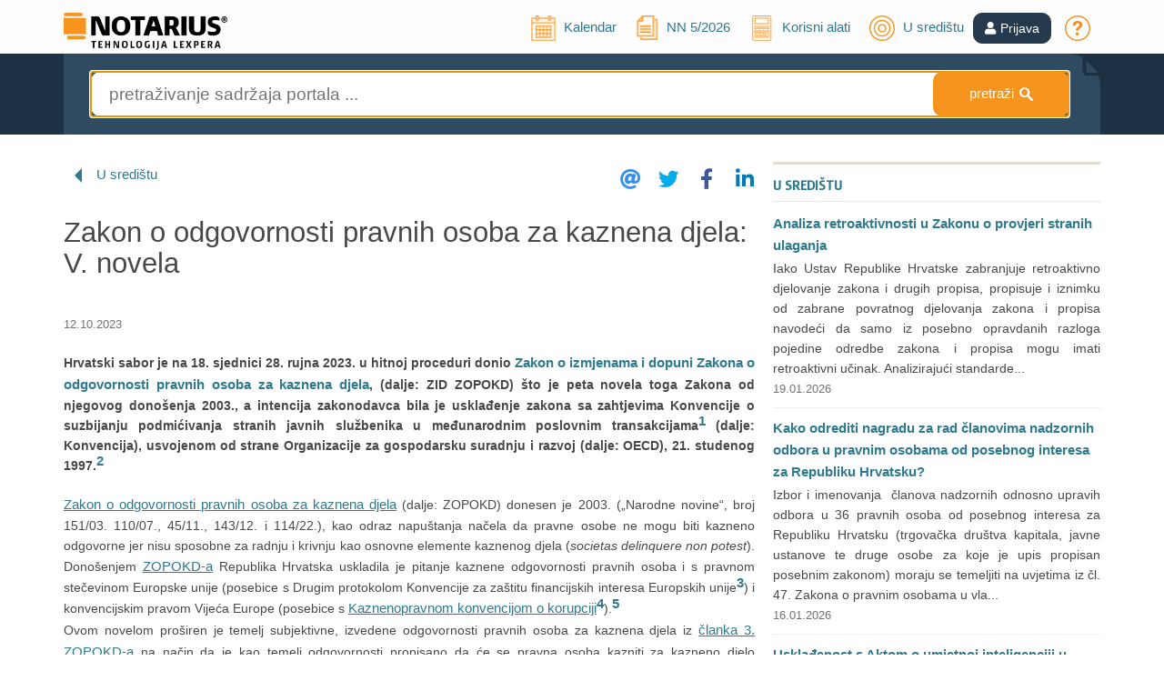

--- FILE ---
content_type: text/html; charset=utf-8
request_url: https://www.notarius.hr/aktualno/u-sredistu/56926
body_size: 18363
content:

<!DOCTYPE html>
<html lang="hr">

<head prefix="og: http://ogp.me/ns# fb: http://ogp.me/ns/fb#">
    <meta charset="utf-8" />
    <meta name="robots" content="noarchive">
    <meta name="viewport" content="width=device-width, initial-scale=1.0">
            <meta name="description" content="&lt;p&gt;Hrvatski sabor je na 18. sjednici 28. rujna 2023. u hitnoj proceduri donio &lt;a href=&quot;/zakonodavstvo/zakon-o-odgovornosti-pravnih-osoba-za-kaznena-djela/6&quot; target=&quot;_blank&quot;&gt;Zakon o izmjenama i dopuni Zakona o odgovornosti pravnih osoba za kaznena djela&lt;/a&gt;, (dalje: ZID ZOPOKD) &amp;scaron;to je peta novela toga Zakona od njegovog dono&amp;scaron;enja 2003., a intencija zakonodavca bila je usklađenje zakona sa zahtjevima Konvencije o suzbijanju podmićivanja stranih javnih službenika u međunarodnim poslovnim transakcijama&lt;strong&gt;&lt;sup&gt;1&lt;/sup&gt;&lt;/strong&gt;&amp;nbsp;(dalje: Konvencija), usvojenom od strane Organizacije za gospodarsku suradnju i razvoj (dalje: OECD), 21. studenog 1997.&lt;strong&gt;&lt;sup&gt;2&lt;/sup&gt;&lt;/strong&gt;&lt;/p&gt;" />

        <title>NOTARIUS - Zakon o odgovornosti pravnih osoba za kaznena djela: V. novela</title>

    <link rel="stylesheet" href="https://cdn.jsdelivr.net/gh/orestbida/cookieconsent@3.0.0/dist/cookieconsent.css">

    <link href="/Content/FontAwesomeCssBundle?v=MEkMpAUipPOf1XBoBqt7UcZ-sXBCxZ8yZNrgOPtVKp01" rel="stylesheet"/>


    <link href="/Content/css?v=9MQm4vh47U8uPpG_axb97pRj6Ne4Rv82jyWIPKw8fao1" rel="stylesheet"/>

    <link href="/Content/cssCustom?v=3xSCfXFmrzFgyXdtMdtP_s0rC065wP7xKJ-qjM4lRN01" rel="stylesheet"/>


    <script src="/bundles/jquery?v=M6dmVkrHVhoZ1gfOtvVDZbgBcQTsbWxoLsRizcGkbPk1"></script>

    <script src="/bundles/jquery-ui?v=AthLZP0rjOgsBHGiIOV5yugqvEBMisgIxQ5HTWsy7-c1"></script>

    <script src="/bundles/bootstrap?v=bo6Holc8vZR8Ntn5Gv6mLpIXozWNLBvZMWpg8uQaU8Q1"></script>

    <script src="/bundles/Popups?v=38UmW3S8CSXPfpPVu6ALiYP4_NFnLuQiFBG-VuWA90Y1"></script>

    <script src="/bundles/jssocials?v=NvyXequV_ELZhAxUf0iQvPxLvt6oCJWmZq__MW_lJVQ1"></script>


    <script src="/bundles/AppUtils?v=DhnFl3l2AYii8Y5PHDtMjf9KbB0a-0ymVZjjykq0A7I1"></script>

    <script src="/bundles/IusInfoSearch?v=UOv8SuljKkMVGGYbWgPOKl77wEUzZkssngV7qag1_3w1"></script>

    <script src="/bundles/IusInfoCommon?v=LFTCUIiLzeOdAWUEk6SufLBEnTOAAzgJjuIbO0-zwJU1"></script>


    
    <meta property="og:site_name" content="NOTARIUS" />
        <meta property="og:title" content="Zakon o odgovornosti pravnih osoba za kaznena djela: V. novela" />
    <meta property="og:description" content="&lt;p&gt;Hrvatski sabor je na 18. sjednici 28. rujna 2023. u hitnoj proceduri donio &lt;a href=&quot;/zakonodavstvo/zakon-o-odgovornosti-pravnih-osoba-za-kaznena-djela/6&quot; target=&quot;_blank&quot;&gt;Zakon o izmjenama i dopuni Zakona o odgovornosti pravnih osoba za kaznena djela&lt;/a&gt;, (dalje: ZID ZOPOKD) &amp;scaron;to je peta novela toga Zakona od njegovog dono&amp;scaron;enja 2003., a intencija zakonodavca bila je usklađenje zakona sa zahtjevima Konvencije o suzbijanju podmićivanja stranih javnih službenika u međunarodnim poslovnim transakcijama&lt;strong&gt;&lt;sup&gt;1&lt;/sup&gt;&lt;/strong&gt;&amp;nbsp;(dalje: Konvencija), usvojenom od strane Organizacije za gospodarsku suradnju i razvoj (dalje: OECD), 21. studenog 1997.&lt;strong&gt;&lt;sup&gt;2&lt;/sup&gt;&lt;/strong&gt;&lt;/p&gt;" />
    <meta property="og:url" content="https://www.notarius.hr/aktualno/u-sredistu/56926" />
        <meta property="og:image" content="https://www.notarius.hr/Content/Images/FB-U-SREDISTU.png" />
            <meta property="og:type" content="article" />


    <meta name="twitter:card" content="summary" />
        <meta property="twitter:title" content="Zakon o odgovornosti pravnih osoba za kaznena djela: V. novela" />
    <meta name="twitter:description" content="&lt;p&gt;Hrvatski sabor je na 18. sjednici 28. rujna 2023. u hitnoj proceduri donio &lt;a href=&quot;/zakonodavstvo/zakon-o-odgovornosti-pravnih-osoba-za-kaznena-djela/6&quot; target=&quot;_blank&quot;&gt;Zakon o izmjenama i dopuni Zakona o odgovornosti pravnih osoba za kaznena djela&lt;/a&gt;, (dalje: ZID ZOPOKD) &amp;scaron;to je peta novela toga Zakona od njegovog dono&amp;scaron;enja 2003., a intencija zakonodavca bila je usklađenje zakona sa zahtjevima Konvencije o suzbijanju podmićivanja stranih javnih službenika u međunarodnim poslovnim transakcijama&lt;strong&gt;&lt;sup&gt;1&lt;/sup&gt;&lt;/strong&gt;&amp;nbsp;(dalje: Konvencija), usvojenom od strane Organizacije za gospodarsku suradnju i razvoj (dalje: OECD), 21. studenog 1997.&lt;strong&gt;&lt;sup&gt;2&lt;/sup&gt;&lt;/strong&gt;&lt;/p&gt;" />
        <meta property="twitter:image" content="https://www.notarius.hr/Content/Images/FB-U-SREDISTU.png" />
    <meta name="twitter:site" content="@iusinfo" />

    <script src="/Scripts/jquery-ui/Globalization/datepicker-hr.js"></script>

    
    <script type="application/ld+json">
        {
        "@context": "http://schema.org",
        "@type": "Organization",
        "url": "https://www.notarius.hr",
        "logo": "https://www.notarius.hr/Content/Images/notarius_logo_social.png"
        }
    </script>




    <!-- Facebook Pixel Code -->
<script>
    !function (f, b, e, v, n, t, s) {
        if (f.fbq) return; n = f.fbq = function () {
            n.callMethod ?
                n.callMethod.apply(n, arguments) : n.queue.push(arguments)
        };
        if (!f._fbq) f._fbq = n; n.push = n; n.loaded = !0; n.version = '2.0';
        n.queue = []; t = b.createElement(e); t.async = !0;
        t.src = v; s = b.getElementsByTagName(e)[0];
        s.parentNode.insertBefore(t, s)
    }(window, document, 'script',
        'https://connect.facebook.net/en_US/fbevents.js');
    fbq('consent', 'revoke');
    fbq('init', '2086729761580294');
    fbq('track', 'PageView');
</script>
<!-- End Facebook Pixel Code -->

    <script type="text/plain" data-category="analytics">
    var ScarabQueue = ScarabQueue || [];
    (function (id) {
        if (document.getElementById(id)) return;
        var js = document.createElement('script'); js.id = id;
        js.src = '//cdn.scarabresearch.com/js/1B502037B186C650/scarab-v2.js';
        var fs = document.getElementsByTagName('script')[0];
        fs.parentNode.insertBefore(js, fs);
    })('scarab-js-api');
</script>
</head>
<body class="home">
    <script src='/bundles/IusInfoCookie?v=H9A15xYmUdx2pdIyGCOkD4ikebuZ9A9jEAMsxgPE1qo1' type='module'></script>


    
    <script type="text/javascript">
        $().ready(function () {

            //var bootstrapButton = $.fn.button.noConflict() // return $.fn.button to previously assigned value
            //$.fn.bootstrapBtn = bootstrapButton            // give $().bootstrapBtn the Bootstrap functionality

            AppUtils.init();

            $.ajax({
                dataType: 'html',
                type: "GET",
                dataType: "json",
                url: "/Promotion/GetLatestActualizationModel/",
                success: function (data) {
                    if (typeof data != "undefined") {
                        $("#NNNumber").text(data.PubNumber);
                        $("#NNYear").text(data.Year);
                        var isRecent = data.isRecent;

                        if (isRecent == true) {
                            //$("#NNColor").css('background-color', '#2f7a8e');
                            $("#NNColor").css('display', '');
                        }

                        $("#latestNN").show();
                    }
                }
            });

            var hasAlertingToday = '';

            if (hasAlertingToday == 'True') {
                $('#alertingToday').show();
                $('#kalendarLinkHeader').attr("title", "Kalendar (postoji obavijest na današnji dan)");
            }

            $("#lnkUserProfileIcon").bind("click", function () {
                if ($("#divUserProfile").css("display") == "none") {
                    $("#divUserProfile").slideDown("fast");
                }
                else {
                    $("#divUserProfile").slideUp("slow");
                }
            });

            $(document).mouseup(function (e) {
                var container = $("#divUserProfile");

                // if the target of the click isn't the container nor a descendant of the container
                if (!container.is(e.target) && container.has(e.target).length === 0) {
                    container.slideUp("slow");
                }
            });

            $('#toggleSwitch').change(function () {
                if ($(this).is(':checked')) {
                    IusInfoUser.setTempEnableDebugging(true);
                } else {
                    IusInfoUser.setTempEnableDebugging(false);
                }
            });
        });
    </script>

    <!-- Header -->
    <header id="head" class="main-header">
        <div class="container">
            <div class="row logo-line">
                <div class="col-sm-2 logo-container">
                    <a class="logo" href="https://www.notarius.hr/" title=""><img src="https://www.notarius.hr/Content/Images/NOTARIUS-INFO_logo.png" alt="" title="" width="180"></a>
                </div>
                <div class="col-sm-10 login-register pt-4 pt-md-0 pb-3 pb-md-0 mt-3 mt-md-0 text-center text-md-right" style="top:10px;">
                        <ul class="nav-ul" style="position:relative;top:5px;">
                            <li class="nav-ul-li">
                                <span class="user-login-img nav-ul-li-span">
                                    <a href="/obavijesti/2026-01-19">
                                        <img id="kalendarLinkHeader" src="/Content/Images/kalendar.svg" title="Kalendar" style="font-size:28px;margin-top:-10px;height:28px;">
                                        <i id="alertingToday" class="fa fa-exclamation-circle" style="color: red;position: absolute;top: -10px;margin-left: -10px; display: none;"></i>
                                        <span class="hideOnMedium" style="position:relative;top:-5px;left:5px;">Kalendar</span>
                                    </a>
                                </span>
                            </li>
                            <li id="latestNN" style="display:none;position:relative;top:-5px;" class="nav-ul-li">
                                <span class="user-login-img nav-ul-li-span">
                                    <a title="Novi broj „Narodnih novina“" href="/promocija/aktualni-broj">
                                        <img src="/Content/Images/cms-image.svg" title="NN" style="font-size:28px;height:28px;">
                                        <i id="NNColor" class="fa fa-exclamation-circle" style="color: red;position: absolute;top: -5px;margin-left: -10px; display: none;"></i>
                                        <span class="hideOnMedium" style="position:relative;left:5px;"><span>NN </span><span id="NNNumber"></span>/<span id="NNYear"></span></span>
                                    </a>
                                </span>
                            </li>
                            <li class="nav-ul-li">
                                <span class="user-login-img nav-ul-li-span">
                                    <a href="/alati/izracun-place">
                                        <img src="/Content/Images/kalkulator.svg" title="Alati" style="font-size:28px;margin-top:-10px;height:28px;">
                                        <span class="hideOnMedium" style="position:relative;top:-5px;left:5px;">Korisni alati</span>
                                    </a>
                                </span>
                            </li>
                            <li class="nav-ul-li">
                                <span class="user-login-img nav-ul-li-span">
                                    <a href="/aktualno/u-sredistu">
                                        <img title="U središtu" src="/Content/Images/u-sredistu.svg" style="font-size:28px;margin-top:-10px;height:28px;">
                                        <span class="hideOnMedium" style="position:relative;top:-5px;left:5px;">U središtu</span>
                                    </a>
                                </span>
                            </li>
                        </ul>
                            <a role="button" href="https://www.notarius.hr/Login?ReturnUrl=%2Faktualno%2Fu-sredistu%2F56926" class="btn btn-primary" style="background-color:#263A4D;border-color:#263A4D;"><i class="fas fa-user"></i><span style="margin-left:5px;" id="lnkUserProfile">Prijava</span></a>
                        <ul class="nav-ul" style="position:relative;top:5px;">
                            <li class="nav-ul-li">
                                <span class="user-login-img nav-ul-li-span">
                                    <a href="/o-portalu/cesto-postavljana-pitanja"><img src="/Content/Images/upitnik.svg" title="Često postavljana pitanja" style="font-size:28px;margin-top:-10px;height:28px;"></a>
                                </span>
                            </li>
                        </ul>

                </div>
            </div>
        </div>
    </header>
    <!-- /Header -->
    <!-- content -->
    <div class="content-wrapper">

        



<script src="/bundles/IusInfoPublication?v=16bbr4Fkc_Pwv5byMyIxVHNXiLqO14wVdtWwz3tap4o1"></script>

<script src="/bundles/IusInfoUser?v=PxFbJEBgtrdO_QXARftcRFqFhk-1L4BNZRdvk9z0vaM1"></script>

<script src="/bundles/IusInfoUIDocument?v=vjlWTrPsmfxdESjdycC0BLSLVKDdmoSVj8Vo2vo_q0c1"></script>


<script src="/Scripts/IusInfoUIComment.js"></script>
<link rel="stylesheet" href="/Content/Document/Comment.css" />

<script type="text/javascript">

    var Sopi = '56926';
    var CategoryAddress = 'IIHR.DnevniSadrzaji.USredistu';

    $().ready(function () {

        $("#Filter_Articles_Author_DropDown").change(function () {
                    if ($("#Filter_Articles_Author_DropDown option:selected").val() != "*") {
                        window.location.replace("/aktualno/kolumne/avtor/" + $("#Filter_Articles_Author_DropDown option:selected").val());
                    }
            else {
                        window.location.replace("/aktualno/kolumne/");
                    }
                });

        //collapsing icon
        $(window).resize(function () {
                    IusInfoPublication.publicationLinksFilterContainer('FilterPublicationLinks', 'linksMainContainer', 'FilterPublicationContainer', 'divLinksToggle');
                });

                //Init:
                var isSmaller = IusInfoPublication.publicationLinksFilterContainer('FilterPublicationLinks', 'linksMainContainer', 'FilterPublicationContainer', 'divLinksToggle');

                //set default comments icon
                if ($("#lnkShowComments").length > 0) {
            $("#lnkShowComments").removeClass("tab-tab-comments");
                }

        $(".home-media-news-item-more").hide();


            
                $("#shareIcons").jsSocials({
                        showLabel: false,
                showCount: false,
                shares: ["email", "twitter", "facebook", "linkedin"]
                });
            

            });
</script>

<div class="search-header" style="padding-top:0px;">
    <input id="CurrentPage" name="CurrentPage" type="hidden" value="0" />
    <input id="CurrentResultElementId" name="CurrentResultElementId" type="hidden" value="MediaCentre" />
    <input id="ACCollectionKeys" name="ACCollectionKeys" type="hidden" value="SOLR_PORTAL" />
    <input id="CurrentSearchType" name="CurrentSearchType" type="hidden" value="MediaCentre" />
    <input id="CurrentFrameId" name="CurrentFrameId" type="hidden" value="2" />

    <div class="container">
        <div class="search-frame">
            <div class="row">
                <div class="col-sm-12 search-box-row">
                    <!-- inline search -->




<script type="text/javascript">

    $().ready(function () {
        IusInfoSearch.init('50');
    })

</script>

<form action="/aktualno/pretraga" id="InlineSearchForm" method="post"><input id="CategoryAddress" name="CategoryAddress" type="hidden" value="" /><input data-val="true" data-val-required="The FromSearchPage field is required." id="FromSearchPage" name="FromSearchPage" type="hidden" value="False" /><input id="SearchTypeRedirect" name="SearchTypeRedirect" type="hidden" value="MediaCentre" /><div class="inline-search-form  ">

    <input id="SearchQuery" name="SearchQuery" type="search" class="search-inline-input" placeholder="pretraživanje sadržaja portala ..." autofocus />

    <a id="buInlineSearchClear" class="search-inline-button-clear li" style=" display: none; ">c</a>
    <a id="buInlineSearch" class="search-inline-button"><span class="hideOnMedium">pretraži </span><span style="color:inherit;font-size:larger;font-weight:bold;" class="li">&#83;</span></a>
</div>
</form>
                    <!-- /inline search -->
                </div>
            </div>
        </div>
    </div>
</div>

<div class="container">
    <div id="linksMainContainerParent" class="advanced-filters-form">
        <div class="links-toggle" style="display:none;" id="divLinksToggle" onclick="IusInfoPublication.publicationLinksFilterToggle('arrow-links-toggle', 'linksMainContainer', 'Otvori', 'Zatvori')">
            <div class="advanced-line"></div>
            <span>Poveznice</span>
            <span class="arrow-links-toggle" title="Otvori"><img src="/Content/Images/downarrow.svg" width="17" alt="Otvori" /></span>
            <div class="advanced-line"></div>
        </div>
        <div id="linksMainContainer" class="linksMainContainer container" style="display: none"></div>
    </div>

    <div class="margin-top-bottom"></div>

    <div class="row">
        <div class="col-md-12">
            <div class="col-md-8 search-result-container">

                <span class="li li-left" aria-hidden="true"></span>
                <a class="" href="/aktualno/u-sredistu">U središtu</a>
                <a class=" hidden" href="/aktualno/dnevne-novosti">Dnevne novosti</a>
                <a class=" hidden" href="/aktualno/izbor-dana">Izbor iz sadržaja</a>
                <a class=" hidden" href="/aktualno/aktualnosti">Aktualnosti</a>
                    <span class="tab-document-toolbar-jssocial" id="shareIcons"></span>
                <div id="PublicationSearchListContent" class="search-result">
                                    <h1 class="home-content-docnumlabel-bold home-media-news-title">
                                        Zakon o odgovornosti pravnih osoba za kaznena djela: V. novela
                                    </h1>
                                    <span class="home-content-docnumlabel home-media-news-item-date" style="margin-top: 0px;">
12.10.2023                                    </span>
                                        <span class="home-content-docnumlabel-bold home-media-news-preface"><p>Hrvatski sabor je na 18. sjednici 28. rujna 2023. u hitnoj proceduri donio <a href="/zakonodavstvo/zakon-o-odgovornosti-pravnih-osoba-za-kaznena-djela/6" target="_blank">Zakon o izmjenama i dopuni Zakona o odgovornosti pravnih osoba za kaznena djela</a>, (dalje: ZID ZOPOKD) &scaron;to je peta novela toga Zakona od njegovog dono&scaron;enja 2003., a intencija zakonodavca bila je usklađenje zakona sa zahtjevima Konvencije o suzbijanju podmićivanja stranih javnih službenika u međunarodnim poslovnim transakcijama<strong><sup><a class="footer-link-top" style="text-decoration:none !important;" id="supBack_1" href="#sup_1">1</a></sup></strong>&nbsp;(dalje: Konvencija), usvojenom od strane Organizacije za gospodarsku suradnju i razvoj (dalje: OECD), 21. studenog 1997.<strong><sup><a class="footer-link-top" style="text-decoration:none !important;" id="supBack_2" href="#sup_2">2</a></sup></strong></p></span>
                                    <div style="text-align:justify;">
                                                                                    <div class="home-content-docnumlabel margin-bottom hrefunderline"><a href="/zakonodavstvo/ZA2003B151A2178" target="_blank">Zakon o odgovornosti pravnih osoba za kaznena djela</a> (dalje: ZOPOKD) donesen je 2003. (&bdquo;Narodne novine&ldquo;, broj 151/03. 110/07., 45/11., 143/12. i 114/22.), kao odraz napu&scaron;tanja načela da pravne osobe ne mogu biti kazneno odgovorne jer nisu sposobne za radnju i krivnju kao osnovne elemente kaznenog djela (<em>societas delinquere non potest</em>). Dono&scaron;enjem <a href="/zakonodavstvo/zakon-o-odgovornosti-pravnih-osoba-za-kaznena-djela/6" target="_blank">ZOPOKD-a</a> Republika Hrvatska uskladila je pitanje kaznene odgovornosti pravnih osoba i s pravnom stečevinom Europske unije (posebice s Drugim protokolom Konvencije za za&scaron;titu financijskih interesa Europskih unije<strong><sup><a class="footer-link-top" style="text-decoration:none !important;" id="supBack_3" href="#sup_3">3</a></sup></strong>) i konvencijskim pravom Vijeća Europe (posebice s <a href="/zakonodavstvo/MEM2000B11A103/vremenska-ljestvica" target="_blank">Kaznenopravnom konvencijom o korupciji</a><strong><sup><a class="footer-link-top" style="text-decoration:none !important;" id="supBack_4" href="#sup_4">4</a></sup></strong>).<strong><sup><a class="footer-link-top" style="text-decoration:none !important;" id="supBack_5" href="#sup_5">5</a></sup></strong>
<p>Ovom novelom pro&scaron;iren je temelj subjektivne, izvedene odgovornosti pravnih osoba za kaznena djela iz <a href="/zakonodavstvo/zakon-o-odgovornosti-pravnih-osoba-za-kaznena-djela/6/clanak-3" target="_blank">članka 3. ZOPOKD-a</a> na način da je kao temelj odgovornosti propisano da će se pravna osoba kazniti za kazneno djelo odgovorne osobe ako je njime pravna osoba ostvarila ili trebala ostvariti korist za sebe ili drugoga, izričito je propisana odgovornost pravne osobe za kazneno djelo odgovorne osobe kojoj je povjereno obavljanje poslova iz područja djelovanja pravne osobe i ako je do počinjenja kaznenog djela do&scaron;lo zbog propu&scaron;tanja nadzora ili kontrole od strane odgovorne osobe koja vodi poslove pravne osobe, potom je precizirano značenje izraza odgovorne osobe iz <a href="/zakonodavstvo/zakon-o-odgovornosti-pravnih-osoba-za-kaznena-djela/6/clanak-4" target="_blank">članka 4. ZOPOKD-a</a> kao individualnog počinitelja čije se kazneno djelo može uračunati pravnoj osobi kao njeno vlastito. Značajna novina je poo&scaron;trenje zakonske kaznenopravne politike kažnjavanja pravnih osoba za kaznena djela propisana <a href="/zakonodavstvo/ZA2011B125A2498" target="_blank">Kaznenim zakonom</a> ili drugim zakonima, uz daljnje zadržavanje gradacije propisane kazne kroz četiri posebna zakonska okvira za određivanje novčane kazne pravnim osobama, ovisno o težini propisane kazne za pojedino kazneno djelo iz <a href="/zakonodavstvo/zakon-o-odgovornosti-pravnih-osoba-za-kaznena-djela/6/clanak-10" target="_blank">članka 10. ZOPOKD-a</a> te je uvedena mogućnost kažnjavanja pravnih osoba u postotku novčanom kaznom u iznosu do 10% ukupnog godi&scaron;njeg prihoda pravne osobe ostvarenog u poslovnoj godini koja prethodi godini dono&scaron;enja presude, ako se svrha kažnjavanja ne može ostvariti kaznama predloženim u stavcima 1. - 4. <a href="/zakonodavstvo/zakon-o-odgovornosti-pravnih-osoba-za-kaznena-djela/6/clanak-10" target="_blank">članka 10. ZOPOKD-a</a>.<strong><sup><a class="footer-link-top" style="text-decoration:none !important;" id="supBack_6" href="#sup_6">6</a></sup></strong><a title="" href="file:///C:/Users/anag/Desktop/V%20novela%20Zakona%20o%20odgovornosti%20pravnih%20osoba%20za%20kaznena%20djela.docx#_ftn4"><br></a></p>
<p>U nastavku će biti prikazan kratki pregled aktualnih <a href="/zakonodavstvo/zakon-o-odgovornosti-pravnih-osoba-za-kaznena-djela/6" target="_blank">izmjena i dopuna ZOPOKD-a</a>, koje su objavljene u &bdquo;Narodnim novinama&ldquo; br. 114/23., a stupaju na snagu 12. listopada 2023.<br><strong><br>Analiza V Novele ZOPOKD po člancima</strong></p>
<p>Člankom 1. ZID ZOPOKD-a izmijenjen je <a href="/zakonodavstvo/ZA2003B151A2178/clanak-3" target="_blank">članak 3. ZOPOKD-a</a> kojim je predviđen temelj odgovornosti pravnih osoba za kaznena djela te je dodan stavak 2. &nbsp;kojim je propisano da će se pravna osoba kazniti za kazneno djelo odgovorne osobe kojoj je povjereno obavljanje poslova iz područja djelovanja pravne osobe i ako je do počinjenja kaznenog djela do&scaron;lo zbog propu&scaron;tanja nadzora ili kontrole od strane odgovorne osobe koja vodi poslove pravne osobe. Time je pro&scaron;iren temelj subjektivne, izvedene odgovornosti pravnih osoba za kaznena djela na način da je ustanovljena odgovornost pravne osobe za kazneno djelo odgovorne osobe kada je tim kaznenim djelom pravna osoba za sebe ili drugoga ostvarila ili trebala ostvariti korist. Međutim, za utvrđenje te kaznene odgovornosti pravne osobe bit će potrebno da sud utvrdi da je odgovorna osoba počinila kazneno djelo, kao i da između počinjenog kaznenog djela odgovorne osobe i pravne osobe postoji uzročno-posljedična veza zbog koje se kazneno djelo odgovorne osobe može uračunati pravnoj osobi.</p>
<p>Naime, iz Izvje&scaron;ća Radne skupine za suzbijanje korupcije OECD-a, od 8. ožujka 2023. (dalje: Izvje&scaron;će), razvidno je kako se temelj odgovornosti pravnih osoba za kaznena djela propisan <a href="/zakonodavstvo/zakon-o-odgovornosti-pravnih-osoba-za-kaznena-djela/5/clanak-3" target="_blank">člankom 3. stavkom 1. ZOPOKD-a</a> ne ukazuje dostatnim za deriviranje odgovornosti pravnih osoba za kaznena djela kada je riječ o predmetima davanja mita stranim javnim službenicima u međunarodnim poslovnim transakcijama. Naime, protupravna imovinska korist koju je pravna osoba ostvarila ili je trebala ostvariti za sebe ili drugoga, kao jedan od alternativno propisanih temelja odgovornosti iz <a href="/zakonodavstvo/zakon-o-odgovornosti-pravnih-osoba-za-kaznena-djela/5/clanak-3" target="_blank">članka 3. stavka 1. ZOPOKD-a</a>, čije je značenje sukladno <a href="/zakonodavstvo/zakon-o-odgovornosti-pravnih-osoba-za-kaznena-djela/5/clanak-2" target="_blank">članku 2. ZOPOKD-a</a> potrebno sagledati u kontekstu <a href="/zakonodavstvo/ZA2011B125A2498/clanak-87" target="_blank">članka 87. stavka 22. Kaznenog zakona</a>,<strong><sup><a class="footer-link-top" style="text-decoration:none !important;" id="supBack_7" href="#sup_7">7</a></sup></strong> nije obuhvaćala kao temelj odgovornosti pravne osobe za kazneno djelo, zakonitu imovinsku korist koju je pravna osoba ostvarila ili trebala ostvariti za sebe ili drugoga počinjenjem kaznenog djela davanja mita iz <a href="/zakonodavstvo/ZA2011B125A2498/clanak-294" target="_blank">članka 294. Kaznenog zakona</a> odgovorne osobe. Stoga je, normativno uređenje <a href="/zakonodavstvo/zakon-o-odgovornosti-pravnih-osoba-za-kaznena-djela/5/clanak-3" target="_blank">članka 3. stavka 1. ZOPOKD-a</a>, prema mi&scaron;ljenju Radne skupine za suzbijanje korupcije OECD-a, u suprotnosti s Komentarom 4 uz Konvenciju, koji od država stranaka zahtjeva da se odgovornost pravne osobe za kazneno djelo odgovorne osobe može derivirati i onda kada je mito zahtijevano ili dano radi dobivanja određenog posla, neovisno o tome da li je pravna osoba koja je mito dala najbolji ponuditelj ili ne.<strong><sup><a class="footer-link-top" style="text-decoration:none !important;" id="supBack_8" href="#sup_8">8</a></sup></strong></p>
<p>Ovakvim propisivanjem odgovornosti pravnih osoba slijedi se rje&scaron;enje iz niza sekundarnih izvora prava Europske unije (primjerice: članka 7. stavka 2. <a href="/EU-zakonodavstvo/EU721S3C32018L1673" target="_blank">Direktive (EU) 2018/1673 Europskog parlamenta i Vijeća od 23. listopada 2018. o borbi protiv pranja novca kaznenopravnim sredstvima</a><strong><sup><a class="footer-link-top" style="text-decoration:none !important;" id="supBack_9" href="#sup_9">9</a></sup></strong>&nbsp;kao i regionalnih instrumenta međunarodnog prava, poput članka 10. <a href="/zakonodavstvo/MEM2008B5A88/vremenska-ljestvica" target="_blank">Konvencije Vijeća Europe o pranju, traganju, privremenom oduzimanju i oduzimanju prihoda stečenog kaznenim djelom i o financiranju terorizma</a><strong><sup><a class="footer-link-top" style="text-decoration:none !important;" id="supBack_10" href="#sup_10">10</a></sup></strong>.<strong><sup><a class="footer-link-top" style="text-decoration:none !important;" id="supBack_11" href="#sup_11">11</a></sup></strong><a title="" href="file:///C:/Users/anag/Desktop/V%20novela%20Zakona%20o%20odgovornosti%20pravnih%20osoba%20za%20kaznena%20djela.docx#_ftn5"><br></a></p>
<p>Korist, kao novi temelj odgovornosti, propisana je alternativno i vi&scaron;e nije označena kao ,,protupravna imovinska''. Naime, prema Izvje&scaron;ću, značenje izraza protupravna imovinska korist, kao jedan od temelja odgovornosti pravne osobe za kazneno djelo, ne obuhvaća slučajeve tzv. neimovinske koristi, poput primjerice: kazneno djelo davanja mita iz <a href="/zakonodavstvo/ZA2011B125A2498/clanak-294" target="_blank">članka 294. Kaznenog zakona</a> radi izbjegavanja dolaska inspektorata u pravnu osobu ili dobivanja dozvola za rad kao niti tzv. materijalnu &scaron;tetu, kao materijalno pravnu pretpostavku iz koje se može derivirati odgovornost pravne osobe za kazneno djelo odgovorne osobe, primjerice u slučajevima kada je mito dano, samo radi ulaska na neko od trži&scaron;ta.<strong><sup><a class="footer-link-top" style="text-decoration:none !important;" id="supBack_12" href="#sup_12">12</a></sup></strong><a title="" href="file:///C:/Users/anag/Desktop/V%20novela%20Zakona%20o%20odgovornosti%20pravnih%20osoba%20za%20kaznena%20djela.docx#_ftn6"><br></a></p>
<p>Nadalje, člankom 2. ZID ZOPOKD-a<strong><sup><a class="footer-link-top" style="text-decoration:none !important;" id="supBack_13" href="#sup_13">13</a></sup></strong>&nbsp;precizirano je značenje izraza odgovorne osobe iz <a href="/zakonodavstvo/ZA2003B151A2178/clanak-4" target="_blank">članka 4. ZOPOKD-a</a>, kojim se izričito precizira kako je odgovorna osoba u pravnoj osobi i fizička osoba na bilo kojoj razini kojoj je povjereno obavljanje poslova iz područja djelovanja pravne osobe čime je razina odgovorne osobe kojoj je povjereno obavljanje poslova u pravnoj osobi, a iz čijeg se postupanja može derivirati odgovornost pravne osobe, fleksibilna i uključuje različite razine odlučivanja u pravnoj osobi jer se prema tzv. vikarijskoj teoriji (koja je blizu objektivnoj odgovornosti)<strong><sup><a class="footer-link-top" style="text-decoration:none !important;" id="supBack_14" href="#sup_14">14</a></sup></strong>&nbsp;kaznena odgovornost pravnih osoba može utemeljiti i na postupcima niže rangiranih službenika.<strong><sup><a class="footer-link-top" style="text-decoration:none !important;" id="supBack_15" href="#sup_15">15</a></sup></strong><a title="" href="file:///C:/Users/anag/Desktop/V%20novela%20Zakona%20o%20odgovornosti%20pravnih%20osoba%20za%20kaznena%20djela.docx#_ftn9"><br></a></p>
<p>Člankom 3. ZID ZOPOKD-a izmijenjen je <a href="/zakonodavstvo/ZA2003B151A2178/clanak-10" target="_blank">članak 10. ZOPOKD-a</a> kojim je propisana visina novčanih kazni na način da su iste značajno poo&scaron;trene<strong><sup><a class="footer-link-top" style="text-decoration:none !important;" id="supBack_16" href="#sup_16">16</a></sup></strong> te je uvedena nova odredba koja omogućava da se pravne osobe koje ostvaruju iznimno visoke iznosima dobiti, a prema kojima primjena novčanih kazni iz stavaka 1.-4. ovoga članka ne bi polučila specijalnopreventivnu svrhu kažnjavanja, mogu strože sankcionirati, i to novčanom kaznom u iznosu do 10% ukupnog godi&scaron;njeg prihoda te pravne osobe ostvarenog u poslovnoj godini koja prethodi godini dono&scaron;enja presude. Na ovaj način usvojeno je načelo individualizacije kazne prema kojem se kazna mora prilagoditi svim objektivnim i subjektivnim okolnostima kaznenog djela i počinitelja, odnosno imovinskim prilikama pojedinih pravnih osoba, pri čemu će sud i dalje, sukladno <a href="/zakonodavstvo/zakon-o-odgovornosti-pravnih-osoba-za-kaznena-djela/6/clanak-2" target="_blank">članku 2. ZOPOKD-a,</a> supsidijarno i odgovarajuće primijeniti odredbe <a href="/zakonodavstvo/ZA2011B125A2498/clanak-47" target="_blank">članka 47. Kaznenog zakona</a><strong><sup><a class="footer-link-top" style="text-decoration:none !important;" id="supBack_17" href="#sup_17">17</a></sup></strong> o odmjeravanju kazne.<strong><sup><a class="footer-link-top" style="text-decoration:none !important;" id="supBack_18" href="#sup_18">18</a></sup></strong><a title="" href="file:///C:/Users/anag/Desktop/V%20novela%20Zakona%20o%20odgovornosti%20pravnih%20osoba%20za%20kaznena%20djela.docx#_ftn12"><br></a></p>
<p>Razlog za spomenutu izmjenu također ima podlogu u Izvje&scaron;ću i pismu predsjedavajuće Radne skupine OECD-a za suzbijanje korupcije, od 22. ožujka 2023. prema kojem kazne koje su bile propisane u <a href="/zakonodavstvo/zakon-o-odgovornosti-pravnih-osoba-za-kaznena-djela/5/clanak-10" target="_blank">članku 10. ZOPOKD-a</a> ne udovoljavaju zahtjevima iz članka 3. Konvencije. Naime, kazne za kazneno djelo davanja mita iz <a href="/zakonodavstvo/ZA2011B125A2498/clanak-294" target="_blank">članka 294. Kaznenog zakona</a> moraju biti učinkovite, proporcionalne i odvraćajuće, &scaron;to dosada nije bio slučaj. Osim toga, sukladno preporukama iz Izvje&scaron;ća o 5. krugu evaluacije Republike Hrvatske o sprječavanju pranja novca i financiranja terorizma, a koje Izvje&scaron;će je usvojeno na 62. plenarnoj sjednici Odbora stručnjaka Vijeća Europe o procjeni mjera sprječavanja pranja novca i financiranja terorizma (dalje: MONEYVAL), u prosincu 2021., ukazano je kako propisane kazne za pravne osobe za kazneno djelo pranja novca iz <a href="/zakonodavstvo/ZA2011B125A2498/clanak-265" target="_blank">članka 265. Kaznenog zakona</a> nisu proporcionalne i odvraćajuće, a propisane kazne za pravne osobe za kazneno djelo financiranja terorizma iz <a href="/zakonodavstvo/ZA2011B125A2498/clanak-98" target="_blank">članka 98. Kaznenog zakona</a> nemaju karakter odvraćajućih kazni.<strong><sup><a class="footer-link-top" style="text-decoration:none !important;" id="supBack_19" href="#sup_19">19</a></sup></strong><a title="" href="file:///C:/Users/anag/Desktop/V%20novela%20Zakona%20o%20odgovornosti%20pravnih%20osoba%20za%20kaznena%20djela.docx#_ftn13"><br></a></p>
<p>Slijedom prethodnih izmjena, povi&scaron;en je i prag za izricanje uvjetne osude iz <a href="/zakonodavstvo/ZA2003B151A2178/clanak-13" target="_blank">članka 13. stavka 2. ZOPOKD-a</a> tako da sada umjesto dosada&scaron;njih 6636,14 eura iznosi 20.000,00 eura (članak 4. ZID ZOPOKD). Iz navedenog je razvidno kako se jo&scaron; uvijek radi o relativno niskom pragu, pa je jasno da je zakonodavac predvidio izricanje uvjetne osude pravnim osobama za lak&scaron;a kaznena djela ili kaznena djela s nižim stupnjem krivnje.<strong><sup><a class="footer-link-top" style="text-decoration:none !important;" id="supBack_20" href="#sup_20">20</a></sup></strong><a title="" href="file:///C:/Users/anag/Desktop/V%20novela%20Zakona%20o%20odgovornosti%20pravnih%20osoba%20za%20kaznena%20djela.docx#_ftn14"><br></a></p>
<p>Konačno, posljednjim člankom 5. ZID ZOPOKD-a predviđeno je stupanje na snagu ovog Zakona osmoga dana od dana objave u ,,Narodnim novinama&ldquo;.<strong><sup><a class="footer-link-top" style="text-decoration:none !important;" id="supBack_21" href="#sup_21">21</a></sup></strong></p>
<div>
<div>
<p><strong><br>Marina Kapikul, mag. iur.&nbsp;vi&scaron;a sudska savjetnica u Visokom kaznenom sudu Republike Hrvatske</strong></p>
</div>
</div>
<hr align="left" size="1" width="33%">
<div>
<p><b><a class="footer-link-bottom" style="text-decoration:none !important;" id="sup_1" href="#supBack_1">^ </a>1</b> Službeni list C 195/2 od 25.06.1997.</p>
<p><b><a class="footer-link-bottom" style="text-decoration:none !important;" id="sup_2" href="#supBack_2">^ </a>2</b> Prijedlog Zakona o izmjenama i dopuni Zakona o odgovornosti pravnih osoba za kaznena djela s Konačnim prijedlogom zakona Vlade Republike Hrvatske, dostupno na sljedećoj <a href="/radni-dokumenti-hs/RDOCSB201D20230928NX13932023Tm1275146005" target="_blank">poveznici</a>, str.1.</p>
<p><b><a class="footer-link-bottom" style="text-decoration:none !important;" id="sup_3" href="#supBack_3">^ </a>3</b> Službeni list C 221/12 od 19.7.1997.</p>
<p><b><a class="footer-link-bottom" style="text-decoration:none !important;" id="sup_4" href="#supBack_4">^ </a>4</b> Zakon o potvrđivanju Kaznenopravne konvencije o korupciji (Narodne novine &ndash; Međunarodni ugovori broj 11/2000 od 6.10.2000.)</p>
<p><b><a class="footer-link-bottom" style="text-decoration:none !important;" id="sup_5" href="#supBack_5">^ </a>5</b> Prijedlog Zakona o izmjenama i dopuni Zakona o odgovornosti pravnih osoba za kaznena djela s Konačnim prijedlogom zakona Vlade Republike Hrvatske, op. cit. (bilj 2.) str.1.</p>
<p><b><a class="footer-link-bottom" style="text-decoration:none !important;" id="sup_6" href="#supBack_6">^ </a>6</b> Cf.ibid., str. 3-4</p>
<p><b><a class="footer-link-bottom" style="text-decoration:none !important;" id="sup_7" href="#supBack_7">^ </a>7</b> (22) Imovinskom kori&scaron;ću od kaznenog djela smatra se neposredna imovinska korist ostvarena počinjenjem kaznenog djela, imovina u koju je promijenjena ili pretvorena neposredna imovinska korist od kaznenog djela, kao i svaka druga korist koja je ostvarena od neposredne imovinske koristi od kaznenog djela ili imovine u koju je promijenjena ili pretvorena neposredna imovinska korist od kaznenog djela bez obzira nalazi li se na području Republike Hrvatske ili izvan njega.</p>
<p>[1] Prijedlog Zakona o izmjenama i dopuni Zakona o odgovornosti pravnih osoba za kaznena djela s Konačnim prijedlogom zakona Vlade Republike Hrvatske, op. cit. (bilj 2.) str. 8.</p>
<p><b><a class="footer-link-bottom" style="text-decoration:none !important;" id="sup_8" href="#supBack_8">^ </a>8</b> Prijedlog Zakona o izmjenama i dopuni Zakona o odgovornosti pravnih osoba za kaznena djela s Konačnim prijedlogom zakona Vlade Republike Hrvatske, op. cit. (bilj 2.) str. 8.</p>
<p><b><a class="footer-link-bottom" style="text-decoration:none !important;" id="sup_9" href="#supBack_9">^ </a>9</b> SL L 284, 12.11.2018.</p>
<p><b><a class="footer-link-bottom" style="text-decoration:none !important;" id="sup_10" href="#supBack_10">^ </a>10</b> &bdquo;Narodne novine - Međunarodni ugovori&ldquo;, broj: 5/08.</p>
<p><b><a class="footer-link-bottom" style="text-decoration:none !important;" id="sup_11" href="#supBack_11">^ </a>11</b> Cf. Ibid., str.9.</p>
<p><b><a class="footer-link-bottom" style="text-decoration:none !important;" id="sup_12" href="#supBack_12">^ </a>12</b> Prijedlog Zakona o izmjenama i dopuni Zakona o odgovornosti pravnih osoba za kaznena djela s Konačnim prijedlogom zakona Vlade Republike Hrvatske, op. cit. (bilj 2.), str. 8.</p>
<p><b><a class="footer-link-bottom" style="text-decoration:none !important;" id="sup_13" href="#supBack_13">^ </a>13</b> U članku 4. iza riječi: &bdquo; joj je&ldquo; dodaju se riječi: &bdquo; na bilo kojoj razini&ldquo;.</p>
<p><b><a class="footer-link-bottom" style="text-decoration:none !important;" id="sup_14" href="#supBack_14">^ </a>14</b> Dr. sc. Vanja-Ivan Savić, Koncept autonomne odgovornosti pravne osobe i njegova primjena u kaznenom pravu, studeni 2011., str. 42, 50.</p>
<p><b><a class="footer-link-bottom" style="text-decoration:none !important;" id="sup_15" href="#supBack_15">^ </a>15</b> Prijedlog Zakona o izmjenama i dopuni Zakona o odgovornosti pravnih osoba za kaznena djela s Konačnim prijedlogom zakona Vlade Republike Hrvatske, op. cit. (bilj 2.), str. 9.</p>
<p><b><a class="footer-link-bottom" style="text-decoration:none !important;" id="sup_16" href="#supBack_16">^ </a>16</b> Članak 10. mijenja se i glasi:</p>
<p>&bdquo;(1) Ako je za kazneno djelo propisana novčana kazna ili kazna zatvora s posebnom najvećom mjerom od jedne godine zatvora, pravna se osoba može kazniti novčanom kaznom od 5.000,00 do 10.000.000,00 eura.</p>
<p>(2) Ako je za kazneno djelo propisana kazna zatvora s posebnom najvećom mjerom od pet godina zatvora, pravna se osoba može kazniti novčanom kaznom od 10.000,00 do 15.000.000,00 eura.</p>
<p>(3) Ako je za kazneno djelo propisana kazna zatvora s posebnom najvećom mjerom od deset godina zatvora, pravna se osoba može kazniti novčanom kaznom od 15.000,00 do 20.000.000,00 eura.</p>
<p>(4) Ako je za kazneno djelo propisana kazna zatvora s posebnom najvećom mjerom od petnaest godina zatvora ili teža kazna, pravna se osoba može kazniti novčanom kaznom od 20.000,00 do 25.000.000,00 eura.</p>
<p><b><a class="footer-link-bottom" style="text-decoration:none !important;" id="sup_17" href="#supBack_17">^ </a>17</b> Odmjeravanje kazne</p>
<p>Članak 47.</p>
<p>(1) Pri izboru vrste i mjere kazne sud će, polazeći od stupnja krivnje i svrhe kažnjavanja, ocijeniti sve okolnosti koje utječu da kazna po vrsti i mjeri bude lak&scaron;a ili teža (olakotne i otegotne okolnosti), a osobito jačinu ugrožavanja ili povrede za&scaron;tićenog dobra, pobude iz kojih je kazneno djelo počinjeno, stupanj povrede počiniteljevih dužnosti, način počinjenja i skrivljene učinke kaznenog djela, prija&scaron;nji počiniteljev život, njegove osobne i imovinske prilike te njegovo pona&scaron;anje nakon počinjenog kaznenog djela, odnos prema žrtvi i trud da naknadi &scaron;tetu.</p>
<p>(2) Visina kazne ne smije prekoračiti stupanj krivnje.</p>
<p><b><a class="footer-link-bottom" style="text-decoration:none !important;" id="sup_18" href="#supBack_18">^ </a>18</b> Prijedlog Zakona o izmjenama i dopuni Zakona o odgovornosti pravnih osoba za kaznena djela s Konačnim prijedlogom zakona Vlade Republike Hrvatske, op. cit. (bilj 2.), str. 3.</p>
<p><b><a class="footer-link-bottom" style="text-decoration:none !important;" id="sup_19" href="#supBack_19">^ </a>19</b> Ibid. str. 3.</p>
<p><b><a class="footer-link-bottom" style="text-decoration:none !important;" id="sup_20" href="#supBack_20">^ </a>20</b> Cf. ibid., str. 10.</p>
<p><b><a class="footer-link-bottom" style="text-decoration:none !important;" id="sup_21" href="#supBack_21">^ </a>21</b> Ibid., str. 10.</p>
</div></div>
                                                                            </div>




                </div>





<div class="content-doc-comments" id="UIDocumentContentComments">
    </div>            </div>
            <div class="col-md-4 search-right-frame" id="FilterPublicationContainer">
                <div id="FilterPublicationLinks">
                    <div class="border-top-big-nomargin"></div>
                    <div class="home-content-header menu-right-bold"><a href="/aktualno/u-sredistu">U središtu</a></div>
                    <div class="home-content-header menu-right hidden"><a href="/aktualno/dnevne-novosti">Dnevne novosti</a></div>
                    <div class="home-content-header menu-right hidden"><a href="/aktualno/izbor-dana">Izbor iz sadržaja</a></div>
                    <div class="home-content-header menu-right hidden"><a href="/aktualno/aktualnosti">Aktualnosti</a></div>
                    

                    <br />

                    


        <span class="home-content-docnumlabel-bold home-media-news-item-margin">
            <a href="/aktualno/u-sredistu/67624">Analiza retroaktivnosti u Zakonu o provjeri stranih ulaganja</a>
        </span>
                <span class="home-content-docnumlabel home-media-news-item-margin" style="text-align: justify;"> Iako  Ustav Republike Hrvatske  zabranjuje retroaktivno djelovanje zakona i drugih propisa, propisuje i iznimku od zabrane povratnog djelovanja zakona i propisa navodeći da samo  iz posebno opravdanih razloga  pojedine odredbe zakona i propisa mogu imati retroaktivni učinak. Analizirajući standarde...</span>
        <span class="home-content-docnumlabel home-media-news-item-date home-media-news-item-date-border">
            19.01.2026
        </span>
        <span class="home-content-docnumlabel-bold home-media-news-item-margin">
            <a href="/aktualno/u-sredistu/67623">Kako odrediti nagradu za rad članovima nadzornih odbora u pravnim osobama od posebnog interesa za Republiku Hrvatsku?</a>
        </span>
            <span class="home-content-docnumlabel home-media-news-item-margin" style="text-align: justify;"> Izbor i imenovanja  članova nadzornih odnosno upravih odbora u 36 pravnih osoba od posebnog interesa za Republiku Hrvatsku (trgovačka društva kapitala, javne ustanove te druge osobe za koje je upis propisan posebnim zakonom) moraju se temeljiti na uvjetima iz  čl. 47. Zakona o pravnim osobama u vla...</span>
        <span class="home-content-docnumlabel home-media-news-item-date home-media-news-item-date-border">
            16.01.2026
        </span>
        <span class="home-content-docnumlabel-bold home-media-news-item-margin">
            <a href="/aktualno/u-sredistu/67621">Usklađenost s Aktom o umjetnoj inteligenciji u visokorizičnim sustavima koji utječu na osobna prava</a>
        </span>
            <span class="home-content-docnumlabel home-media-news-item-margin" style="text-align: justify;"> Razvoj i primjena umjetne inteligencije donose značajne društvene i gospodarske koristi, ali istodobno otvaraju ozbiljna pitanja vezana uz zaštitu temeljnih ljudskih prava. Kao odgovor na te izazove, Europska unija donijela je Akt o umjetnoj inteligenciji ( Uredba (EU) 2024/1689 o utvrđivanju uskla...</span>
        <span class="home-content-docnumlabel home-media-news-item-date home-media-news-item-date-border">
            15.01.2026
        </span>
        <span class="home-content-docnumlabel-bold home-media-news-item-margin">
            <a href="/aktualno/u-sredistu/67618">Plaća li se sudska pristojba za prijedlog za odgodu ovrhe u postupku proglašenja pljenidbe i prijenosa nedopuštenim?</a>
        </span>
            <span class="home-content-docnumlabel home-media-news-item-margin" style="text-align: justify;"> Neposredan povod za ovaj članak su recentne odluke Županijskog suda u Puli i Županijskog suda u Zadru u kojima se o istom pitanju zauzimaju različita pravna shvaćanja. Pitanje glasi: „ Plaća li se sudska pristojba za prijedlog za odgodu ovrhe u postupku proglašenja pljenidbe i prijenosa nedopušteni...</span>
        <span class="home-content-docnumlabel home-media-news-item-date home-media-news-item-date-border">
            14.01.2026
        </span>
        <span class="home-content-docnumlabel-bold home-media-news-item-margin">
            <a href="/aktualno/u-sredistu/67577">Nova ustavnopravna dimenzija naknade u dionicama: procesna zaštita od fiktivne nominalne vrijednosti (prikaz odluke br. U-III-2287/2023 od 16. prosinca 2025.)</a>
        </span>
            <span class="home-content-docnumlabel home-media-news-item-margin" style="text-align: justify;">Odlukom broj: U-III-2287/2023 od 16. prosinca 2025. Ustavni sud Republike Hrvatske usvojio je ustavnu tužbu podnositeljice i ukinuo presudu Visokog upravnog suda Republike Hrvatske broj:  Usž-1635/22-3  od 16. veljače 2023. te presudu Upravnog suda u Zagrebu broj: Usl-1598/21-6 od 7. ožujka 2022., v...</span>
        <span class="home-content-docnumlabel home-media-news-item-date home-media-news-item-date-border">
            12.01.2026
        </span>
        <span class="home-content-docnumlabel-bold home-media-news-item-margin">
            <a href="/aktualno/u-sredistu/67564">Načelo zakonitosti pri izmjeni Kaznenog zakona - prikaz primjera</a>
        </span>
            <span class="home-content-docnumlabel home-media-news-item-margin" style="text-align: justify;"> Načelo zakonitosti kao ustavna i konvencijska kategorija razmatrana u kontekstu kaznenoga prava i kaznenoga postupka osobito dolazi do izražaja kod višestrukih izmjena posebnog dijela kaznenoga zakona u kojemu se definiraju kaznena djela te se mijenja njihov zakonski opis ili zapriječeni raspon kaz...</span>
        <span class="home-content-docnumlabel home-media-news-item-date home-media-news-item-date-border">
            09.01.2026
        </span>
        <span class="home-content-docnumlabel-bold home-media-news-item-margin">
            <a href="/aktualno/u-sredistu/67552">Pravni položaj jamca u stečaju</a>
        </span>
            <span class="home-content-docnumlabel home-media-news-item-margin" style="text-align: justify;"> U stečajnim postupcima često se prijavljuju tražbine kreditora, među kojima su najčešće banke. U ovom članku razmatra se pravni položaj jamca i jamca platca u slučaju kada je nad glavnim dužnikom otvoren stečajni postupak.  Zakon o obveznim odnosima  razlikuje pravni položaj jamca od pravnog položa...</span>
        <span class="home-content-docnumlabel home-media-news-item-date home-media-news-item-date-border">
            08.01.2026
        </span>
        <span class="home-content-docnumlabel home-media-news-item-more"><a href="/aktualno/u-sredistu/56926">Više ...</a></span>



                    
                </div>
            </div>
        </div>
    </div>
</div>

<script>

    ////custom footnote scroll
    $(".footer-link-top").click(function (event) {
        event.preventDefault();
        var target = $(this).attr('href');

        $('html,body').animate({ scrollTop: $(target).offset().top - 51 }, 'slow', function () {

            setTimeout(
                function () {
                    $(target).css('background-color', '#fff');
                }
                , 1300);
        });
    });

    $(".footer-link-bottom").click(function (event) {
        event.preventDefault();
        var target = $(this).attr('href');

        $('html,body').animate({ scrollTop: $(target).offset().top - 51 }, 'slow', function () {

            setTimeout(
                function () {
                    $(target).css('background-color', '#fff');
                }
                , 1300);
        });
    });

</script>

    </div>
    <!-- /content -->
    <!-- footer -->
    <footer id="footer" class="main-footer">
        <div class="container">
            <div class="row main-footer-row">
                <div class="col-lg-3 col-sm-12">
                    <img class="FooterLogo" alt="LEXPERA" src="/Content/Images/lexpera_white.png">
                    <div><div>Tuškanova 37, 10000 Zagreb</div></div>
                    <div class="margin-top-bottom">
                        <div><a href="https://www.google.com/maps/place/Tu%C5%A1kanova+ul.+37,+10000,+Zagreb/@45.8099919,15.9962364,17z/data=!3m1!4b1!4m5!3m4!1s0x4765d64d14ca3305:0xd7a473314e41cf9f!8m2!3d45.8099919!4d15.9984251" target="_blank" class="WhiteLinkSmall">Kako do nas <i style="color: #F7941E;" class="fas fa-map-marker-alt"></i></a></div>
                    </div>
                </div>
                <div class="col-lg-3 col-sm-4" style="margin-bottom: 10px;">
                    <div><strong><a href="/o-tvrtki/podaci" class="WhiteLink">INFORMACIJE</a></strong></div>
                    <div><a href="/o-tvrtki/o-nama" class="WhiteLinkSmall">O nama</a></div>
                    <div><a href="/o-tvrtki/o-nama-engleski" class="WhiteLinkSmall">About us</a></div>
                    <div><a href="/o-tvrtki/uvjeti-koristenja" class="WhiteLinkSmall">Uvjeti korištenja</a></div>
                    <div><a href="/o-tvrtki/uvjeti-poslovanja" class="WhiteLinkSmall">Opći uvjeti poslovanja</a></div>
                    <div><a href="/o-tvrtki/zastita-privatnosti" class="WhiteLinkSmall">Zaštita privatnosti</a></div>
                    <div><a href="/o-portalu/sadrzaj-portala" class="WhiteLinkSmall">Sadržaj portala</a></div>
                </div>
                <div class="col-lg-3 col-sm-4" style="margin-bottom: 10px;">
                    <div><strong><a href="/o-portalu/sto-je-notarius" class="WhiteLink">USLUGE</a></strong></div>
                    <div><a href="/o-portalu/cjenik" class="WhiteLinkSmall">O uslugama i cijenama</a></div>
                    <div><a href="/o-portalu/cesto-postavljana-pitanja" class="WhiteLinkSmall">Često postavljana pitanja</a></div>
                    <div><a href="/o-portalu/korisnicka-potpora" class="WhiteLinkSmall">Korisnička podrška</a></div>
                    <div><a href="/promocija/o-novom-portalu" class="WhiteLinkSmall">O novom portalu</a></div>
                </div>
                <div class="col-lg-3 col-sm-4" style="margin-bottom: 10px;">
                    <div><strong><a href="/o-portalu/kontaktni-obrazac" class="WhiteLink">KONTAKT</a></strong></div>
                    <div><p><i class="fa fa-phone mr-3"></i> <a style="color:#F7941E;" href="tel:+385-1-5999-918">01 5999 918</a></p></div>
                    <div><p><i class="fa fa-envelope mr-3"></i> <a style="color:#F7941E;" href="mailto:info@notarius.hr">info@notarius.hr</a></p></div>
                </div>
            </div>
        </div>
    </footer>

    <div id="minifooter">
        <div class="container">
            <div class="row" id="container2">
                <div class="col-xs-12 col-sm-6 footer-copyright">
                    <p class="MiniFooter">&copy; 1989-2026 LEXPERA d.o.o. Sva prava zadržana.</p>
                </div>
                <div class="col-xs-12 col-sm-6" style="text-align: right">
                    <a data-cc="show-consentModal" style="color: #46bbdb;">Postavke kolačića</a>
                </div>
            </div>
        </div>
    </div>

    <a href="#" class="scrollup" title="Na vrh">Scroll</a>

    <script type="text/javascript">
        if (window.addEventListener)
            window.addEventListener("load", AppUtils.executePostLoadFunctions, false);
        else if (window.attachEvent)
            window.attachEvent("onload", AppUtils.executePostLoadFunctions);
        else
            window.onload = AppUtils.executePostLoadFunctions;
    </script>

        <!-- Google Tag Manager -->
<script>
    // Define dataLayer and the gtag function.
    window.dataLayer = window.dataLayer || [];
    function gtag() { dataLayer.push(arguments); }

    // Set default consent to 'denied' - consent mode v2
    gtag('consent', 'default', {
        'ad_storage': 'denied',
        'ad_user_data': 'denied',
        'ad_personalization': 'denied',
        'analytics_storage': 'denied'
    });
</script>

<noscript>
    <iframe src="//www.googletagmanager.com/ns.html?id=GTM-T9CF3BP"
            height="0" width="0" style="display:none;visibility:hidden"></iframe>
</noscript>
<script>
    (function (w, d, s, l, i) {
        w[l] = w[l] || []; w[l].push({
            'gtm.start':
                new Date().getTime(), event: 'gtm.js'
        }); var f = d.getElementsByTagName(s)[0],
            j = d.createElement(s), dl = l != 'dataLayer' ? '&l=' + l : ''; j.async = true; j.src =
                '//www.googletagmanager.com/gtm.js?id=' + i + dl; f.parentNode.insertBefore(j, f);
    })(window, document, 'script', 'dataLayer', 'GTM-T9CF3BP');</script>
<!-- End Google Tag Manager -->
<!-- Global site tag (gtag.js) - Google Analytics -->
<script async src="https://www.googletagmanager.com/gtag/js?id=UA-60947392-1"></script>
<script>
    window.dataLayer = window.dataLayer || [];
    function gtag() { dataLayer.push(arguments); }

    gtag('js', new Date());
    gtag('config', 'UA-60947392-1');
</script>
<!-- END: Google Analytics -->

    <script type="text/plain" data-category="analytics">
    ScarabQueue.push(['tag', 'content_pageview', {
        content_url: window.location.href,
        content_title: document.title
    }]);

    ScarabQueue.push(['go']);
</script>

    <script>
            
        $().ready(function () {
            if ("" === "True") {
                $('#toggleSwitch').prop('checked', true);
            }
        });

    </script>
</body>
</html>